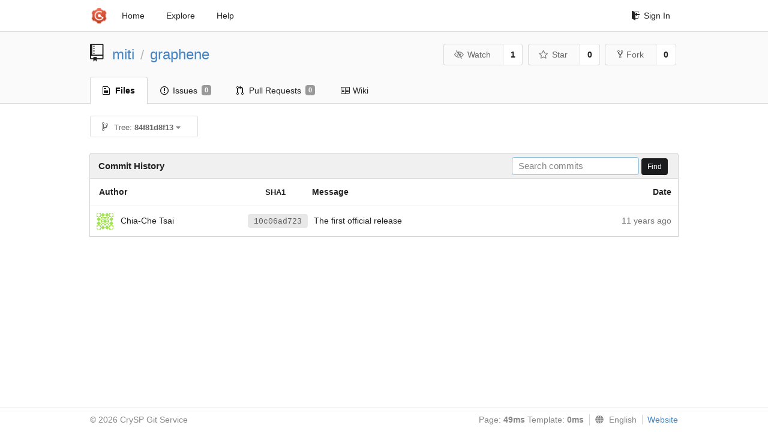

--- FILE ---
content_type: text/html; charset=UTF-8
request_url: https://git-crysp.uwaterloo.ca/miti/graphene/commits/84f81d8f1373eb694ec6cb7113c6eaf31e095b3e/LibOS/shim/test/apps/bash/tst.sh
body_size: 3652
content:
<!DOCTYPE html>
<html>
<head data-suburl="">
	<meta http-equiv="Content-Type" content="text/html; charset=UTF-8" />
	<meta http-equiv="X-UA-Compatible" content="IE=edge"/>
	
		<meta name="author" content="miti" />
		<meta name="description" content="graphene" />
		<meta name="keywords" content="go, git, self-hosted, gogs">
	
	<meta name="referrer" content="no-referrer" />
	<meta name="_csrf" content="-9SM8Ddc2CFMV3ZD7HCHN1elQ3w6MTc2ODgwNzMzMDc2MjQ3ODUzMA" />
	<meta name="_suburl" content="" />

	
	
		<meta property="og:url" content="https://git-crysp.uwaterloo.ca/miti/graphene" />
		<meta property="og:type" content="object" />
		<meta property="og:title" content="miti/graphene">
		<meta property="og:description" content="">
		<meta property="og:image" content="https://secure.gravatar.com/avatar/1da9d45ba99123a5d5c663765db88c20?d=identicon" />
	

	<link rel="shortcut icon" href="/img/favicon.png" />

	<script src="/js/jquery-3.4.1.min.js"></script>
	<script src="/js/libs/jquery.are-you-sure.js"></script>
	<link rel="stylesheet" href="/assets/font-awesome-4.6.3/css/font-awesome.min.css">
	<link rel="stylesheet" href="/assets/octicons-4.3.0/octicons.min.css">

	
	

	

	
	<link rel="stylesheet" href="/css/semantic-2.4.2.min.css">
	<link rel="stylesheet" href="/css/gogs.min.css?v=26395294bdef382b577fd60234e5bb14f4090cc8">
	<noscript>
		<style>
			.dropdown:hover > .menu { display: block; }
			.ui.secondary.menu .dropdown.item > .menu { margin-top: 0; }
		 </style>
	</noscript>

	
	<script src="/js/semantic-2.4.2.min.js"></script>
	<script src="/js/gogs.js?v=26395294bdef382b577fd60234e5bb14f4090cc8"></script>

	<title>Commit History · miti/graphene - CrySP Git Service</title>

	<meta name="theme-color" content="#ff5343">

	
</head>
<body>
	<div class="full height">
		<noscript>This website works better with JavaScript</noscript>

		
			<div class="following bar light">
				<div class="ui container">
					<div class="ui grid">
						<div class="column">
							<div class="ui top secondary menu">
								<a class="item brand" href="/">
									<img class="ui mini image" src="/img/favicon.png">
								</a>

								
									<a class="item" href="/">Home</a>
								

								<a class="item" href="/explore/repos">Explore</a>
								

								

									<a class="item" target="_blank" rel="noopener noreferrer" href="https://gogs.io/docs" rel="noreferrer">Help</a>
									<div class="right menu">
										
										<a class="item" href="/user/login?redirect_to=%2fmiti%2fgraphene%2fcommits%2f84f81d8f1373eb694ec6cb7113c6eaf31e095b3e%2fLibOS%2fshim%2ftest%2fapps%2fbash%2ftst.sh">
											<i class="octicon octicon-sign-in"></i> Sign In
										</a>
									</div>

								
							</div>
						</div>
					</div>
				</div>
			</div>
		

		


<div class="repository commits">
	<div class="header-wrapper">

	<div class="ui container">
		<div class="ui vertically padded grid head">
			<div class="column">
				<div class="ui header">
					<div class="ui huge breadcrumb">
						
							<i class="mega-octicon octicon-repo"></i>
						
						<a href="/miti">miti</a>
						<div class="divider"> / </div>
						<a href="/miti/graphene">graphene</a>
						
						
					</div>

					
						<div class="ui right">
							<form class="display inline" action="/miti/graphene/action/watch?redirect_to=%2fmiti%2fgraphene%2fcommits%2f84f81d8f1373eb694ec6cb7113c6eaf31e095b3e%2fLibOS%2fshim%2ftest%2fapps%2fbash%2ftst.sh" method="POST">
								<input type="hidden" name="_csrf" value="-9SM8Ddc2CFMV3ZD7HCHN1elQ3w6MTc2ODgwNzMzMDc2MjQ3ODUzMA">
								<div class="ui labeled button" tabindex="0">
									<button class="ui basic button">
										<i class="eye slash outline icon"></i>Watch
									</button>
									<a class="ui basic label" href="/miti/graphene/watchers">
										1
									</a>
								</div>
							</form>
							<form class="display inline" action="/miti/graphene/action/star?redirect_to=%2fmiti%2fgraphene%2fcommits%2f84f81d8f1373eb694ec6cb7113c6eaf31e095b3e%2fLibOS%2fshim%2ftest%2fapps%2fbash%2ftst.sh" method="POST">
								<input type="hidden" name="_csrf" value="-9SM8Ddc2CFMV3ZD7HCHN1elQ3w6MTc2ODgwNzMzMDc2MjQ3ODUzMA">
								<div class="ui labeled button" tabindex="0">
									<button class="ui basic button">
										<i class="star outline icon"></i>Star
									</button>
									<a class="ui basic label" href="/miti/graphene/stars">
										0
									</a>
								</div>
							</form>
							
								<div class="ui labeled button" tabindex="0">
									<a class="ui basic button " href="/repo/fork/72">
										<i class="octicon octicon-repo-forked"></i>Fork
									</a>
									<a class="ui basic label" href="/miti/graphene/forks">
										0
									</a>
								</div>
							
						</div>
					
				</div>
			</div>
		</div>
	</div>


	<div class="ui tabs container">
		<div class="ui tabular menu navbar">
			
				<a class="active item" href="/miti/graphene">
					<i class="octicon octicon-file-text"></i> Files
				</a>
			
			
				<a class=" item" href="/miti/graphene/issues">
					<i class="octicon octicon-issue-opened"></i> Issues <span class="ui gray small label">0</span>
				</a>
			
			
				<a class=" item" href="/miti/graphene/pulls">
					<i class="octicon octicon-git-pull-request"></i> Pull Requests <span class="ui gray small label">0</span>
				</a>
			
			
				<a class=" item" href="/miti/graphene/wiki">
					<i class="octicon octicon-book"></i> Wiki
				</a>
			
			
		</div>
	</div>
	<div class="ui tabs divider"></div>

</div>

	<div class="ui container">
		<div class="fitted item choose reference">
	<div class="ui floating filter dropdown" data-no-results="No results found.">
			<div class="ui basic small button">
			<span class="text">
				<i class="octicon octicon-git-branch"></i>
				Tree:
				<strong>84f81d8f13</strong>
			</span>
			<i class="dropdown icon"></i>
		</div>
		<div class="menu">
			<div class="ui icon search input">
				<i class="filter icon"></i>
				<input name="search" placeholder="Filter branch or tag...">
			</div>
			<div class="header">
				<div class="ui grid">
					<div class="two column row">
						<a class="reference column" href="#" data-target="#branch-list">
							<span class="text black">
								Branches
							</span>
						</a>
						<a class="reference column" href="#" data-target="#tag-list">
							<span class="text ">
								Tags
							</span>
						</a>
					</div>
				</div>
			</div>
			<div id="branch-list" class="scrolling menu" >
				
					<div class="item " data-url="/miti/graphene/commits/mitigator_patch/LibOS/shim/test/apps/bash/tst.sh">mitigator_patch</div>
				
					<div class="item " data-url="/miti/graphene/commits/oldmirror/LibOS/shim/test/apps/bash/tst.sh">oldmirror</div>
				
			</div>
			<div id="tag-list" class="scrolling menu" style="display: none">
				
			</div>
		</div>
	</div>
</div>

		<h4 class="ui top attached header">
	
		Commit History
	
	
		<div class="ui right">
			<form action="/miti/graphene/commits/84f81d8f1373eb694ec6cb7113c6eaf31e095b3e/search">
				<div class="ui tiny search input">
					<input name="q" placeholder="Search commits" value="" autofocus>
				</div>
				<button class="ui black tiny button" data-panel="#add-deploy-key-panel">Find</button>
			</form>
		</div>
	
</h4>


<div class="ui unstackable attached table segment">
		<table id="commits-table" class="ui unstackable very basic striped fixed table single line">
			<thead>
				<tr>
					<th class="four wide">Author</th>
					<th class="nine wide message"><span class="sha">SHA1</span> Message</th>
					<th class="three wide right aligned">Date</th>
				</tr>
			</thead>
			<tbody>
				
					<tr>
						<td class="author">
							
								<img class="ui avatar image" src="https://secure.gravatar.com/avatar/4d918d80023f33c7078d7dcc4b173571?d=identicon" alt=""/>&nbsp;&nbsp;Chia-Che Tsai
							
						</td>

						<td class="message collapsing">
							
							
								<a rel="nofollow" class="ui sha label" href="/miti/graphene/commit/10c06ad7232f819eb23ee9bae4c79a9bfe41500c">10c06ad723</a>
							
							<span class=" has-emoji">The first official release</span>
						</td>
						<td class="grey text right aligned"><span class="time-since" title="Mon, 02 Jun 2014 12:45:42 EDT">11 years ago</span></td>
					</tr>
				
			</tbody>
		</table>
	</div>




	</div>
</div>

	</div>
	<footer>
		<div class="ui container">
			<div class="ui left">
				© 2026 CrySP Git Service
			</div>
			<div class="ui right links">
				
					<span>
						Page: <strong>49ms</strong> Template: <strong>0ms</strong>
					</span>
				
				
				<div class="ui language bottom floating slide up dropdown link item">
					<i class="world icon"></i>
					<div class="text">English</div>
					<div class="menu">
						
							<a class="item active selected" href="#">English</a>
						
							<a class="item " href="/miti/graphene/commits/84f81d8f1373eb694ec6cb7113c6eaf31e095b3e/LibOS/shim/test/apps/bash/tst.sh?lang=zh-CN">简体中文</a>
						
							<a class="item " href="/miti/graphene/commits/84f81d8f1373eb694ec6cb7113c6eaf31e095b3e/LibOS/shim/test/apps/bash/tst.sh?lang=zh-HK">繁體中文（香港）</a>
						
							<a class="item " href="/miti/graphene/commits/84f81d8f1373eb694ec6cb7113c6eaf31e095b3e/LibOS/shim/test/apps/bash/tst.sh?lang=zh-TW">繁體中文（臺灣）</a>
						
							<a class="item " href="/miti/graphene/commits/84f81d8f1373eb694ec6cb7113c6eaf31e095b3e/LibOS/shim/test/apps/bash/tst.sh?lang=de-DE">Deutsch</a>
						
							<a class="item " href="/miti/graphene/commits/84f81d8f1373eb694ec6cb7113c6eaf31e095b3e/LibOS/shim/test/apps/bash/tst.sh?lang=fr-FR">français</a>
						
							<a class="item " href="/miti/graphene/commits/84f81d8f1373eb694ec6cb7113c6eaf31e095b3e/LibOS/shim/test/apps/bash/tst.sh?lang=nl-NL">Nederlands</a>
						
							<a class="item " href="/miti/graphene/commits/84f81d8f1373eb694ec6cb7113c6eaf31e095b3e/LibOS/shim/test/apps/bash/tst.sh?lang=lv-LV">latviešu</a>
						
							<a class="item " href="/miti/graphene/commits/84f81d8f1373eb694ec6cb7113c6eaf31e095b3e/LibOS/shim/test/apps/bash/tst.sh?lang=ru-RU">русский</a>
						
							<a class="item " href="/miti/graphene/commits/84f81d8f1373eb694ec6cb7113c6eaf31e095b3e/LibOS/shim/test/apps/bash/tst.sh?lang=ja-JP">日本語</a>
						
							<a class="item " href="/miti/graphene/commits/84f81d8f1373eb694ec6cb7113c6eaf31e095b3e/LibOS/shim/test/apps/bash/tst.sh?lang=es-ES">español</a>
						
							<a class="item " href="/miti/graphene/commits/84f81d8f1373eb694ec6cb7113c6eaf31e095b3e/LibOS/shim/test/apps/bash/tst.sh?lang=pt-BR">português do Brasil</a>
						
							<a class="item " href="/miti/graphene/commits/84f81d8f1373eb694ec6cb7113c6eaf31e095b3e/LibOS/shim/test/apps/bash/tst.sh?lang=pl-PL">polski</a>
						
							<a class="item " href="/miti/graphene/commits/84f81d8f1373eb694ec6cb7113c6eaf31e095b3e/LibOS/shim/test/apps/bash/tst.sh?lang=bg-BG">български</a>
						
							<a class="item " href="/miti/graphene/commits/84f81d8f1373eb694ec6cb7113c6eaf31e095b3e/LibOS/shim/test/apps/bash/tst.sh?lang=it-IT">italiano</a>
						
							<a class="item " href="/miti/graphene/commits/84f81d8f1373eb694ec6cb7113c6eaf31e095b3e/LibOS/shim/test/apps/bash/tst.sh?lang=fi-FI">suomi</a>
						
							<a class="item " href="/miti/graphene/commits/84f81d8f1373eb694ec6cb7113c6eaf31e095b3e/LibOS/shim/test/apps/bash/tst.sh?lang=tr-TR">Türkçe</a>
						
							<a class="item " href="/miti/graphene/commits/84f81d8f1373eb694ec6cb7113c6eaf31e095b3e/LibOS/shim/test/apps/bash/tst.sh?lang=cs-CZ">čeština</a>
						
							<a class="item " href="/miti/graphene/commits/84f81d8f1373eb694ec6cb7113c6eaf31e095b3e/LibOS/shim/test/apps/bash/tst.sh?lang=sr-SP">српски</a>
						
							<a class="item " href="/miti/graphene/commits/84f81d8f1373eb694ec6cb7113c6eaf31e095b3e/LibOS/shim/test/apps/bash/tst.sh?lang=sv-SE">svenska</a>
						
							<a class="item " href="/miti/graphene/commits/84f81d8f1373eb694ec6cb7113c6eaf31e095b3e/LibOS/shim/test/apps/bash/tst.sh?lang=ko-KR">한국어</a>
						
							<a class="item " href="/miti/graphene/commits/84f81d8f1373eb694ec6cb7113c6eaf31e095b3e/LibOS/shim/test/apps/bash/tst.sh?lang=gl-ES">galego</a>
						
							<a class="item " href="/miti/graphene/commits/84f81d8f1373eb694ec6cb7113c6eaf31e095b3e/LibOS/shim/test/apps/bash/tst.sh?lang=uk-UA">українська</a>
						
							<a class="item " href="/miti/graphene/commits/84f81d8f1373eb694ec6cb7113c6eaf31e095b3e/LibOS/shim/test/apps/bash/tst.sh?lang=en-GB">English (United Kingdom)</a>
						
							<a class="item " href="/miti/graphene/commits/84f81d8f1373eb694ec6cb7113c6eaf31e095b3e/LibOS/shim/test/apps/bash/tst.sh?lang=hu-HU">Magyar</a>
						
							<a class="item " href="/miti/graphene/commits/84f81d8f1373eb694ec6cb7113c6eaf31e095b3e/LibOS/shim/test/apps/bash/tst.sh?lang=sk-SK">slovenský</a>
						
					</div>
				</div>
				<a href="/assets/librejs/librejs.html" style="display:none" data-jslicense="1">Javascript Licenses</a>
				<a target="_blank" rel="noopener noreferrer" href="https://gogs.io">Website</a>
			</div>
		</div>
	</footer>
</body>







<script src="/js/libs/emojify-1.1.0.min.js"></script>
<script src="/js/libs/clipboard-2.0.4.min.js"></script>


</html>

